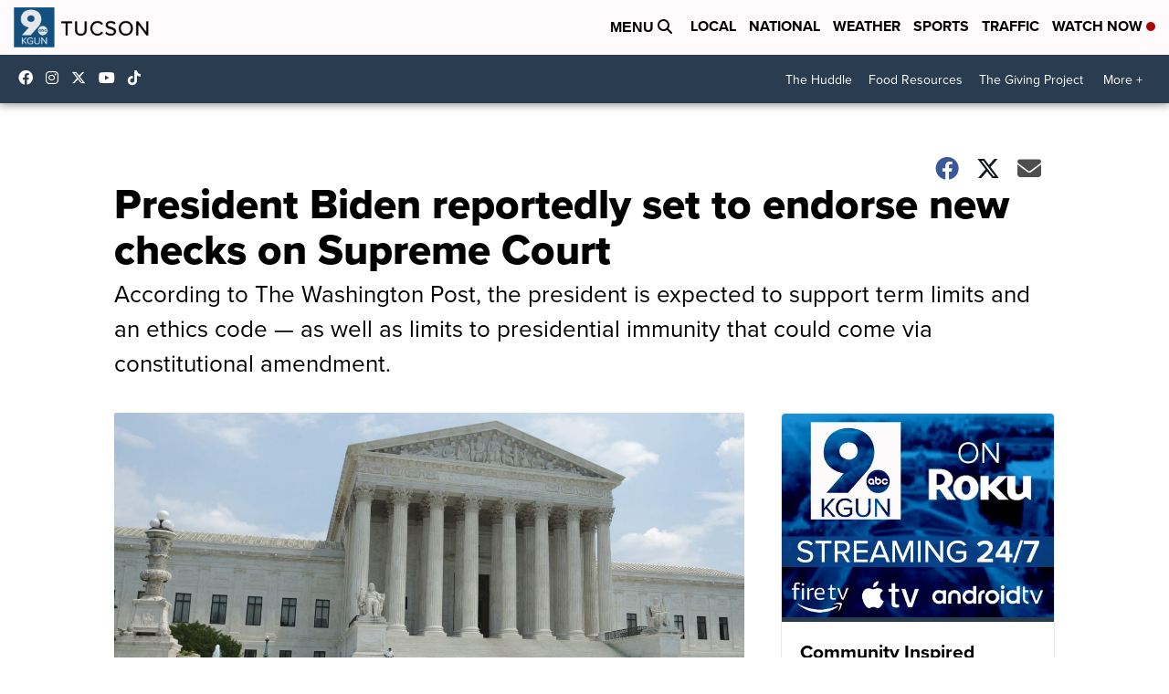

--- FILE ---
content_type: application/javascript; charset=utf-8
request_url: https://fundingchoicesmessages.google.com/f/AGSKWxW4jQ1oZW28L0-tbxx8-ZTyey7OUoXf_N9zMqoIuIB96ckRpH0ZFjLVXyecGB7gKJ6tqSJaT0pw0Erciq0O2T5ttVr3HFSQDU5Ky06zmSb56iR7Ey2Zx8l-SqfScrn3ckOPRGOFV4bWBS693MDPaNrSzjt2g9dFQWGeSxajn2xoOmGAun1BdhJMSDYE/_/ebloader..adlabs./160x400-/sponsors/sponsors._160x500.
body_size: -1290
content:
window['2f0ca940-ea05-4e0d-9fdf-05123347b455'] = true;